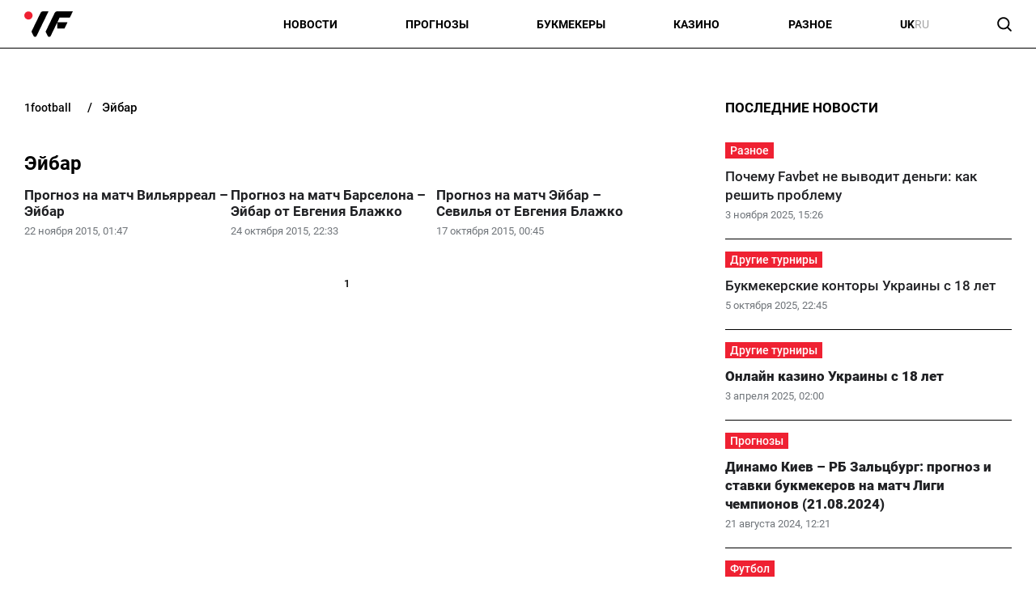

--- FILE ---
content_type: text/html; charset=utf-8
request_url: https://1football.info/tag/ejbar
body_size: 14327
content:
<!DOCTYPE html><html lang="ru" prefix="og: https://ogp.me/ns#"><head><meta charset="utf-8"><meta name="viewport" content="width=device-width, initial-scale=1">
    <link rel="preconnect" href="https://www.googletagmanager.com" crossorigin="anonymous">
    <meta name="robots" content="max-snippet:-1">
    <link rel="canonical" href="https://1football.info/tag/ejbar">
    <title>Футбольный клуб Эйбар. ФК Эйбар: новости, состав, результаты - 1Football.info</title>
    <meta name="description" content="Все новости, результаты, статистика игроков и самое интересное о футбольном клубе Эйбар.">
    <meta name="keywords" content="">

    <link rel="preload" as="image" href="https://1football.info/img/1football-logo.svg">
    <link rel="preload" href="https://1football.info/templates/1football/fonts/Roboto/Roboto-Regular.woff2" fetchpriority="low" as="font" type="font/woff2" crossorigin="anonymous">
    <link rel="preload" href="https://1football.info/templates/1football/fonts/Roboto/Roboto-Medium.woff2" fetchpriority="low" as="font" type="font/woff2" crossorigin="anonymous">
    <link rel="preload" href="https://1football.info/templates/1football/fonts/Roboto/Roboto-Bold.woff2" fetchpriority="low" as="font" type="font/woff2" crossorigin="anonymous">
    <link rel="preload" href="https://1football.info/templates/1football/fonts/Roboto/Roboto-Black.woff2" fetchpriority="low" as="font" type="font/woff2" crossorigin="anonymous">

    <meta name="twitter:card" content="summary">
    <meta name="twitter:title" content="Футбольный клуб Эйбар. ФК Эйбар: новости, состав, результаты">
    <meta name="twitter:description" content="Все новости, результаты, статистика игроков и самое интересное о футбольном клубе Эйбар.">
    <meta name="twitter:image" content="https://1football.info/img/1football-logo-cover.png">
    <meta property="og:url" content="https://1football.info/tag/ejbar">
    <meta property="og:title" content="Футбольный клуб Эйбар. ФК Эйбар: новости, состав, результаты">
    <meta property="og:description" content="Все новости, результаты, статистика игроков и самое интересное о футбольном клубе Эйбар.">
    <meta property="og:image" content="https://1football.info/img/1football-logo-cover.png">
    <meta property="og:image:secure_url" content="https://1football.info/img/1football-logo-cover.png">
    <meta property="og:image:width" content="512">
    <meta property="og:image:height" content="512">
    <meta property="og:type" content="website">
    <meta property="og:site_name" content="1Football.info">
    <meta property="og:locale" content="ru_UA">
    <meta property="og:locale:alternate" content="uk_UA">
    <link rel="image_src" href="https://1football.info/img/1football-logo-cover.png">
    <script type="application/ld+json">[{"@context":"https:\/\/schema.org","@type":"WebSite","name":"1Football","url":"https:\/\/1football.info","inLanguage":"ru","isAccessibleForFree":true,"potentialAction":{"@type":"SearchAction","target":"https:\/\/1football.info\/search?term={search_term_string}","query-input":"required name=search_term_string"},"author":{"@context":"https:\/\/schema.org","@type":"NewsMediaOrganization","name":"1Football","slogan":"Первый футбольный","description":"1Football – Последние свежие новости футбола Украины сегодня. Украинский сайт про футбол, и профессиональный спорт.","url":"https:\/\/1football.info","logo":{"@type":"ImageObject","url":"https:\/\/1football.info\/img\/1football-logo.svg","width":"742","height":"105"},"image":{"@type":"ImageObject","url":"https:\/\/1football.info\/img\/1football-logo.svg","width":"742","height":"105"},"email":"info@1football.info","telephone":"+38-044-534-45-59","address":{"@type":"PostalAddress","addressCountry":"UA","addressLocality":"Киев","postalCode":"03067","streetAddress":"ул. Гарматная, 25"},"contactPoint":{"@type":"ContactPoint","telephone":"+38-044-534-45-59","email":"info@1football.info","contactType":"headquarters","areaServed":"UA","availableLanguage":["uk","ru","en"]},"foundingDate":"2014-01-01","publishingPrinciples":"https:\/\/1football.info\/editorial-policy","actionableFeedbackPolicy":"https:\/\/1football.info\/editorial-policy","correctionsPolicy":"https:\/\/1football.info\/editorial-policy","ethicsPolicy":"https:\/\/1football.info\/editorial-policy","missionCoveragePrioritiesPolicy":"https:\/\/1football.info\/editorial-policy","verificationFactCheckingPolicy":"https:\/\/1football.info\/editorial-policy","unnamedSourcesPolicy":"https:\/\/1football.info\/editorial-policy"},"creator":{"@context":"https:\/\/schema.org","@type":"NewsMediaOrganization","name":"1Football","slogan":"Первый футбольный","description":"1Football – Последние свежие новости футбола Украины сегодня. Украинский сайт про футбол, и профессиональный спорт.","url":"https:\/\/1football.info","logo":{"@type":"ImageObject","url":"https:\/\/1football.info\/img\/1football-logo.svg","width":"742","height":"105"},"image":{"@type":"ImageObject","url":"https:\/\/1football.info\/img\/1football-logo.svg","width":"742","height":"105"},"email":"info@1football.info","telephone":"+38-044-534-45-59","address":{"@type":"PostalAddress","addressCountry":"UA","addressLocality":"Киев","postalCode":"03067","streetAddress":"ул. Гарматная, 25"},"contactPoint":{"@type":"ContactPoint","telephone":"+38-044-534-45-59","email":"info@1football.info","contactType":"headquarters","areaServed":"UA","availableLanguage":["uk","ru","en"]},"foundingDate":"2014-01-01","publishingPrinciples":"https:\/\/1football.info\/editorial-policy","actionableFeedbackPolicy":"https:\/\/1football.info\/editorial-policy","correctionsPolicy":"https:\/\/1football.info\/editorial-policy","ethicsPolicy":"https:\/\/1football.info\/editorial-policy","missionCoveragePrioritiesPolicy":"https:\/\/1football.info\/editorial-policy","verificationFactCheckingPolicy":"https:\/\/1football.info\/editorial-policy","unnamedSourcesPolicy":"https:\/\/1football.info\/editorial-policy"},"publisher":{"@context":"https:\/\/schema.org","@type":"NewsMediaOrganization","name":"1Football","slogan":"Первый футбольный","description":"1Football – Последние свежие новости футбола Украины сегодня. Украинский сайт про футбол, и профессиональный спорт.","url":"https:\/\/1football.info","logo":{"@type":"ImageObject","url":"https:\/\/1football.info\/img\/1football-logo.svg","width":"742","height":"105"},"image":{"@type":"ImageObject","url":"https:\/\/1football.info\/img\/1football-logo.svg","width":"742","height":"105"},"email":"info@1football.info","telephone":"+38-044-534-45-59","address":{"@type":"PostalAddress","addressCountry":"UA","addressLocality":"Киев","postalCode":"03067","streetAddress":"ул. Гарматная, 25"},"contactPoint":{"@type":"ContactPoint","telephone":"+38-044-534-45-59","email":"info@1football.info","contactType":"headquarters","areaServed":"UA","availableLanguage":["uk","ru","en"]},"foundingDate":"2014-01-01","publishingPrinciples":"https:\/\/1football.info\/editorial-policy","actionableFeedbackPolicy":"https:\/\/1football.info\/editorial-policy","correctionsPolicy":"https:\/\/1football.info\/editorial-policy","ethicsPolicy":"https:\/\/1football.info\/editorial-policy","missionCoveragePrioritiesPolicy":"https:\/\/1football.info\/editorial-policy","verificationFactCheckingPolicy":"https:\/\/1football.info\/editorial-policy","unnamedSourcesPolicy":"https:\/\/1football.info\/editorial-policy"},"publishingPrinciples":"https:\/\/1football.info\/editorial-policy","copyrightHolder":{"@type":"NewsMediaOrganization","name":"1Football","url":"https:\/\/1football.info","logo":{"@type":"ImageObject","url":"https:\/\/1football.info\/img\/1football-logo.svg","width":"742","height":"105"}},"copyrightYear":"2014"},{"@context":"https:\/\/schema.org","@type":"Organization","name":"1Football","slogan":"Первый футбольный","description":"1Football – Последние свежие новости футбола Украины сегодня. Украинский сайт про футбол, и профессиональный спорт.","url":"https:\/\/1football.info","logo":{"@type":"ImageObject","url":"https:\/\/1football.info\/img\/1football-logo.svg","width":"742","height":"105"},"image":{"@type":"ImageObject","url":"https:\/\/1football.info\/img\/1football-logo.svg","width":"742","height":"105"},"email":"info@1football.info","telephone":"+38-044-534-45-59","address":{"@type":"PostalAddress","addressCountry":"UA","addressLocality":"Киев","postalCode":"03067","streetAddress":"ул. Гарматная, 25"},"contactPoint":{"@type":"ContactPoint","telephone":"+38-044-534-45-59","email":"info@1football.info","contactType":"headquarters","areaServed":"UA","availableLanguage":["uk","ru","en"]},"foundingDate":"2014-01-01","publishingPrinciples":"https:\/\/1football.info\/editorial-policy"},{"@context":"https:\/\/schema.org","@type":"NewsMediaOrganization","name":"1Football","slogan":"Первый футбольный","description":"1Football – Последние свежие новости футбола Украины сегодня. Украинский сайт про футбол, и профессиональный спорт.","url":"https:\/\/1football.info","logo":{"@type":"ImageObject","url":"https:\/\/1football.info\/img\/1football-logo.svg","width":"742","height":"105"},"image":{"@type":"ImageObject","url":"https:\/\/1football.info\/img\/1football-logo.svg","width":"742","height":"105"},"email":"info@1football.info","telephone":"+38-044-534-45-59","address":{"@type":"PostalAddress","addressCountry":"UA","addressLocality":"Киев","postalCode":"03067","streetAddress":"ул. Гарматная, 25"},"contactPoint":{"@type":"ContactPoint","telephone":"+38-044-534-45-59","email":"info@1football.info","contactType":"headquarters","areaServed":"UA","availableLanguage":["uk","ru","en"]},"foundingDate":"2014-01-01","publishingPrinciples":"https:\/\/1football.info\/editorial-policy","actionableFeedbackPolicy":"https:\/\/1football.info\/editorial-policy","correctionsPolicy":"https:\/\/1football.info\/editorial-policy","ethicsPolicy":"https:\/\/1football.info\/editorial-policy","missionCoveragePrioritiesPolicy":"https:\/\/1football.info\/editorial-policy","verificationFactCheckingPolicy":"https:\/\/1football.info\/editorial-policy","unnamedSourcesPolicy":"https:\/\/1football.info\/editorial-policy"},{"@context":"https:\/\/schema.org","@type":"ItemList","name":"Новости: Эйбар","numberOfItems":"3","itemListOrder":"Descending","itemListElement":[{"@type":"ListItem","position":"1","url":"https:\/\/1football.info\/bookmaker\/5012-prognoz-match-vilyarreal-ejbar.html"},{"@type":"ListItem","position":"2","url":"https:\/\/1football.info\/bookmaker\/4266-prognoz-match-barselona-ejbar-evgeniya-blazhko.html"},{"@type":"ListItem","position":"3","url":"https:\/\/1football.info\/bookmaker\/3969-prognoz-match-ejbar-sevilya-evgeniya-blazhko.html"}]}]</script>
    <link rel="alternate" href="https://1football.info/uk/tag/ejbar" hreflang="uk">
    <link rel="alternate" href="https://1football.info/tag/ejbar" hreflang="ru">
    <link rel="alternate" href="https://1football.info/uk/tag/ejbar" hreflang="x-default">
    <link rel="alternate" type="application/rss+xml" title="1Football.info :: лента новостей" href="https://1football.info/rss.ru.xml">
    <link rel="apple-touch-icon" sizes="57x57" href="https://1football.info/templates/1football/fav/apple-icon-57x57.png">
    <link rel="apple-touch-icon" sizes="60x60" href="https://1football.info/templates/1football/fav/apple-icon-60x60.png">
    <link rel="apple-touch-icon" sizes="72x72" href="https://1football.info/templates/1football/fav/apple-icon-72x72.png">
    <link rel="apple-touch-icon" sizes="76x76" href="https://1football.info/templates/1football/fav/apple-icon-76x76.png">
    <link rel="apple-touch-icon" sizes="114x114" href="https://1football.info/templates/1football/fav/apple-icon-114x114.png">
    <link rel="apple-touch-icon" sizes="120x120" href="https://1football.info/templates/1football/fav/apple-icon-120x120.png">
    <link rel="apple-touch-icon" sizes="144x144" href="https://1football.info/templates/1football/fav/apple-icon-144x144.png">
    <link rel="apple-touch-icon" sizes="152x152" href="https://1football.info/templates/1football/fav/apple-icon-152x152.png">
    <link rel="apple-touch-icon" sizes="180x180" href="https://1football.info/templates/1football/fav/apple-icon-180x180.png">
    <link rel="icon" type="image/png" sizes="192x192"  href="https://1football.info/templates/1football/fav/android-icon-192x192.png">
    <link rel="icon" type="image/png" sizes="32x32" href="https://1football.info/templates/1football/fav/favicon-32x32.png">
    <link rel="icon" type="image/png" sizes="96x96" href="https://1football.info/templates/1football/fav/favicon-96x96.png">
    <link rel="icon" type="image/png" sizes="16x16" href="https://1football.info/templates/1football/fav/favicon-16x16.png">
    <meta name="msapplication-TileColor" content="#ffffff">
    <meta name="msapplication-TileImage" content="https://1football.info/templates/1football/fav/ms-icon-144x144.png">
    <meta name="theme-color" content="#ffffff">

<style>@font-face{font-family:Roboto;src:url('/templates/1football/fonts/Roboto/Roboto-BlackItalic.eot');src:local('Roboto Black Italic'),local('Roboto-BlackItalic'),url('/templates/1football/fonts/Roboto/Roboto-BlackItalic.eot?#iefix') format('embedded-opentype'),url('/templates/1football/fonts/Roboto/Roboto-BlackItalic.woff2') format('woff2'),url('/templates/1football/fonts/Roboto/Roboto-BlackItalic.woff') format('woff'),url('/templates/1football/fonts/Roboto/Roboto-BlackItalic.ttf') format('truetype');font-weight:900;font-style:italic;font-display:swap}@font-face{font-family:Roboto;src:url('/templates/1football/fonts/Roboto/Roboto-Bold.eot');src:local('Roboto Bold'),local('Roboto-Bold'),url('/templates/1football/fonts/Roboto/Roboto-Bold.eot?#iefix') format('embedded-opentype'),url('/templates/1football/fonts/Roboto/Roboto-Bold.woff2') format('woff2'),url('/templates/1football/fonts/Roboto/Roboto-Bold.woff') format('woff'),url('/templates/1football/fonts/Roboto/Roboto-Bold.ttf') format('truetype');font-weight:700;font-style:normal;font-display:swap}@font-face{font-family:Roboto;src:url('/templates/1football/fonts/Roboto/Roboto-BoldItalic.eot');src:local('Roboto Bold Italic'),local('Roboto-BoldItalic'),url('/templates/1football/fonts/Roboto/Roboto-BoldItalic.eot?#iefix') format('embedded-opentype'),url('/templates/1football/fonts/Roboto/Roboto-BoldItalic.woff2') format('woff2'),url('/templates/1football/fonts/Roboto/Roboto-BoldItalic.woff') format('woff'),url('/templates/1football/fonts/Roboto/Roboto-BoldItalic.ttf') format('truetype');font-weight:700;font-style:italic;font-display:swap}@font-face{font-family:Roboto;src:url('/templates/1football/fonts/Roboto/Roboto-LightItalic.eot');src:local('Roboto Light Italic'),local('Roboto-LightItalic'),url('/templates/1football/fonts/Roboto/Roboto-LightItalic.eot?#iefix') format('embedded-opentype'),url('/templates/1football/fonts/Roboto/Roboto-LightItalic.woff2') format('woff2'),url('/templates/1football/fonts/Roboto/Roboto-LightItalic.woff') format('woff'),url('/templates/1football/fonts/Roboto/Roboto-LightItalic.ttf') format('truetype');font-weight:300;font-style:italic;font-display:swap}@font-face{font-family:Roboto;src:url('/templates/1football/fonts/Roboto/Roboto-Regular.eot');src:local('Roboto'),local('Roboto-Regular'),url('/templates/1football/fonts/Roboto/Roboto-Regular.eot?#iefix') format('embedded-opentype'),url('/templates/1football/fonts/Roboto/Roboto-Regular.woff2') format('woff2'),url('/templates/1football/fonts/Roboto/Roboto-Regular.woff') format('woff'),url('/templates/1football/fonts/Roboto/Roboto-Regular.ttf') format('truetype');font-weight:400;font-style:normal;font-display:swap}@font-face{font-family:Roboto;src:url('/templates/1football/fonts/Roboto/Roboto-ThinItalic.eot');src:local('Roboto Thin Italic'),local('Roboto-ThinItalic'),url('/templates/1football/fonts/Roboto/Roboto-ThinItalic.eot?#iefix') format('embedded-opentype'),url('/templates/1football/fonts/Roboto/Roboto-ThinItalic.woff2') format('woff2'),url('/templates/1football/fonts/Roboto/Roboto-ThinItalic.woff') format('woff'),url('/templates/1football/fonts/Roboto/Roboto-ThinItalic.ttf') format('truetype');font-weight:100;font-style:italic;font-display:swap}@font-face{font-family:Roboto;src:url('/templates/1football/fonts/Roboto/Roboto-Black.eot');src:local('Roboto Black'),local('Roboto-Black'),url('/templates/1football/fonts/Roboto/Roboto-Black.eot?#iefix') format('embedded-opentype'),url('/templates/1football/fonts/Roboto/Roboto-Black.woff2') format('woff2'),url('/templates/1football/fonts/Roboto/Roboto-Black.woff') format('woff'),url('/templates/1football/fonts/Roboto/Roboto-Black.ttf') format('truetype');font-weight:900;font-style:normal;font-display:swap}@font-face{font-family:Roboto;src:url('/templates/1football/fonts/Roboto/Roboto-MediumItalic.eot');src:local('Roboto Medium Italic'),local('Roboto-MediumItalic'),url('/templates/1football/fonts/Roboto/Roboto-MediumItalic.eot?#iefix') format('embedded-opentype'),url('/templates/1football/fonts/Roboto/Roboto-MediumItalic.woff2') format('woff2'),url('/templates/1football/fonts/Roboto/Roboto-MediumItalic.woff') format('woff'),url('/templates/1football/fonts/Roboto/Roboto-MediumItalic.ttf') format('truetype');font-weight:500;font-style:italic;font-display:swap}@font-face{font-family:Roboto;src:url('/templates/1football/fonts/Roboto/Roboto-Thin.eot');src:local('Roboto Thin'),local('Roboto-Thin'),url('/templates/1football/fonts/Roboto/Roboto-Thin.eot?#iefix') format('embedded-opentype'),url('/templates/1football/fonts/Roboto/Roboto-Thin.woff2') format('woff2'),url('/templates/1football/fonts/Roboto/Roboto-Thin.woff') format('woff'),url('/templates/1football/fonts/Roboto/Roboto-Thin.ttf') format('truetype');font-weight:100;font-style:normal;font-display:swap}@font-face{font-family:Roboto;src:url('/templates/1football/fonts/Roboto/Roboto-Light.eot');src:local('Roboto Light'),local('Roboto-Light'),url('/templates/1football/fonts/Roboto/Roboto-Light.eot?#iefix') format('embedded-opentype'),url('/templates/1football/fonts/Roboto/Roboto-Light.woff2') format('woff2'),url('/templates/1football/fonts/Roboto/Roboto-Light.woff') format('woff'),url('/templates/1football/fonts/Roboto/Roboto-Light.ttf') format('truetype');font-weight:300;font-style:normal;font-display:swap}@font-face{font-family:Roboto;src:url('/templates/1football/fonts/Roboto/Roboto-Italic.eot');src:local('Roboto Italic'),local('Roboto-Italic'),url('/templates/1football/fonts/Roboto/Roboto-Italic.eot?#iefix') format('embedded-opentype'),url('/templates/1football/fonts/Roboto/Roboto-Italic.woff2') format('woff2'),url('/templates/1football/fonts/Roboto/Roboto-Italic.woff') format('woff'),url('/templates/1football/fonts/Roboto/Roboto-Italic.ttf') format('truetype');font-weight:400;font-style:italic;font-display:swap}@font-face{font-family:Roboto;src:url('/templates/1football/fonts/Roboto/Roboto-Medium.eot');src:local('Roboto Medium'),local('Roboto-Medium'),url('/templates/1football/fonts/Roboto/Roboto-Medium.eot?#iefix') format('embedded-opentype'),url('/templates/1football/fonts/Roboto/Roboto-Medium.woff2') format('woff2'),url('/templates/1football/fonts/Roboto/Roboto-Medium.woff') format('woff'),url('/templates/1football/fonts/Roboto/Roboto-Medium.ttf') format('truetype');font-weight:500;font-style:normal;font-display:swap}</style>
<style>
*,body,html{margin:0;padding:0}.wrapper,iframe,img{max-width:100%}.leftColumn,.right_column>section,.widgetLatestNews{box-shadow:var(--shadow_w)}.arlib_row.top a,.breadcrumb{text-overflow:ellipsis;white-space:nowrap}a,a.best_game_info_site_link,a:hover,nav.navbar ul a{text-decoration:none}.colum_widget_block_header span,.footer_lic_p.flp_second,.language.active,li.breadcrumb-item>a::first-letter,nav.navbar ul a{text-transform:uppercase}:root{--max-width-content:1400px;--shadow_w:none;--main_gray:#949494;--main_yellow:#e8e62d;--main_green:#5d810f;--theme-color:#ffffff;--theme-color-2:#ef2132;--border-radius:0;--big-padding:40px}body,html{width:100%;height:100%;font-family:Roboto,serif;font-weight:400;font-size:16px}.bold,.h1,.h2,.h3,.h4,.h5,.h6,h1,h2,h3,h4,h5,h6,nav.navbar ul a{font-weight:700}h1,h2{font-size:24px}*{box-sizing:border-box}a{color:#000}a:hover{color:#646464}p{margin-top:6px;margin-bottom:10px;line-height:1.5}h3{font-size:20px}h4{font-size:16px}img{height:auto}.wrapper{width:var(--max-width-content);margin:0 auto}.main_colum{display:flex;flex-wrap:wrap;justify-content:space-between;margin-top:30px}.btn_see_all_sidebar,.main_colum_text_block,.right_column .best_game_info_link{width:100%}.main-container{width:100%;margin:0 auto;position:relative}.leftColumn{width:calc(70% - var(--big-padding));padding:0 30px 20px;background:#fff;border-radius:var(--border-radius);margin-bottom:20px}.breadcrumb,.top-nav .menu-btn:checked~.menu-icon .navicon{background:0 0}.right_column{width:30%;padding:15px 30px 15px 0}header{border-bottom:1px solid #000;display:block;height:60px}.top-nav .menu{list-style:none;overflow:hidden;display:flex;flex-direction:column;align-items:center;width:100%;max-height:0;transition:max-height .2s ease-out}.top-nav .logo{display:inline-block;width:150px}.top-nav .menu-icon{cursor:pointer;display:inline-block;padding:10px 0 10px 20px}.top-nav .menu-icon .navicon{background:#000;display:block;height:2px;position:relative;width:1.425rem}.top-nav .menu-icon .navicon:after,.top-nav .menu-icon .navicon:before{background:#000;content:"";display:block;height:100%;position:absolute;transition:.2s ease-out;width:100%}.top-nav .menu-icon .navicon:before{top:7px}.top-nav .menu-icon .navicon:after{top:-7px}.top-nav .menu-btn{display:none}.top-nav .menu-btn:checked~.menu{max-height:90vh;border-radius:0;display:block}.top-nav .menu-btn:checked~.menu-icon .navicon:before{transform:rotate(-45deg)}.top-nav .menu-btn:checked~.menu-icon .navicon:after{transform:rotate(45deg)}.top-nav .menu-btn:checked~.menu-icon:not(.steps) .navicon:after,.top-nav .menu-btn:checked~.menu-icon:not(.steps) .navicon:before{top:0}nav.navbar{display:flex;justify-content:space-between;align-items:center;height:60px;max-width:var(--max-width-content);margin:0 auto;width:100%;padding:0 30px}.navbar-brand,nav.navbar ul li{align-items:center;display:flex}.footer .wrapper,nav.navbar ul{display:flex}nav.navbar ul li{list-style:none;padding:0;text-align:center;justify-content:space-between}nav.navbar ul a{font-size:14px;width:100%;text-align:left;text-wrap:nowrap}.language-switch{gap:10px}.language.active{display:flex;font-size:14px;color:#a4a4a4}.searchMenu{height:24px;width:31px;display:flex;align-items:center;justify-content:center;margin:0}.searchMenu svg{height:18px;width:18px}.top-information p,nav.navbar #navbarDropdown{margin:0}button.header_search_form_btn{width:55px;background:var(--theme-color);border-radius:0 8px 8px 0;margin-left:-5px;color:#fff;border:1px solid #000;height:100%}button.header_search_form_btn svg{width:16px}.dropdown-menu.search_panel{position:absolute;top:82px;z-index:1000;float:left;min-width:10rem;font-size:1rem;color:#5279a0;text-align:left;list-style:none;background-clip:padding-box;padding:0;border-radius:var(--border-radius);display:none;height:43px;border:none;margin-left:-182px}.btn_see_all:hover,.right_column .sidebar_exclusive .arlib_row a{color:var(--theme-color-2)}.colum_widget_block_header,.news_list_block .arlib,.right_column>section,.widgetLatestNews{border-radius:var(--border-radius)}.dropdown-menu.search_panel.show{display:block}.right_column .best_game_logo_link,form.header_search_form{height:100%}.input-group{position:relative;display:-ms-flexbox;display:flex;-ms-flex-wrap:wrap;flex-wrap:wrap;-ms-flex-align:stretch;align-items:stretch;width:100%;height:100%}input#search_input_menu2{width:180px;padding-left:15px;height:43px}form.header_search_form>.input-group{flex-wrap:nowrap}.colum_widget_block_header{font-weight:500;display:flex;font-size:28px;height:56px;align-items:center;justify-content:space-between;width:100%}.colum_widget_block_header span{color:#000;text-align:center;font-weight:700;min-height:30px;display:flex;align-items:center;justify-content:center;font-size:17px;position:relative;z-index:2}.colum_widget_block_header span:after{display:block;width:100%;height:40%;position:absolute;z-index:-1;bottom:10%}.right_column>section{background:#fff;padding:0}.right_column .authors{display:flex;flex-wrap:wrap;margin:-10px}.right_column .authors a{position:relative;display:flex;align-items:center;justify-content:center;overflow:hidden;height:50px;width:50px;min-width:50px;min-height:50px;border-radius:100%;margin:10px}.right_column .authors a img{height:100%;width:100%}.main_colum_breadcrumbs{max-width:100%;margin-bottom:15px;padding:8px 0 15px;color:#000;margin-top:25px}.breadcrumb,.breadcrumb-item+.breadcrumb-item,a.arlib_img_blk,li.breadcrumb-item:first-child a{padding-left:0}.breadcrumb{margin-bottom:0;flex-wrap:nowrap;overflow:hidden;padding-right:0;display:flex;align-items:center}li.breadcrumb-item{display:flex;font-size:15px;align-items:center;font-weight:500}li.breadcrumb-item:last-child,li.breadcrumb-item:last-child span{white-space:nowrap;overflow:hidden;text-overflow:ellipsis;padding-right:0;color:#000}li.breadcrumb-item>a{color:#000;text-transform:lowercase;padding:2px 8px;font-size:14px;border-radius:0}.breadcrumb-item+.breadcrumb-item::before{content:"/";display:block;font-size:15px;padding:0 12px;font-weight:500}.main_data_conteiner{max-width:var(--max-width-content);margin-right:auto;margin-left:auto}.widgetLatestNews{background:#fff}.news_list_block{display:flex;flex-wrap:wrap;justify-content:flex-start;gap:2%}.news_list_block .arlib{width:32%;margin:0 0 10px;overflow:hidden}.arlib_info_wrap{display:flex;flex-direction:column-reverse;width:100%}.arlib_date,.arlib_row.top{font-size:13px;display:inline-block}a.arlib_img_blk{height:150px;padding-right:0;position:relative;display:flex;align-items:center;justify-content:center;overflow:hidden;margin-bottom:15px}.arlib_row.top a,a.arlib_title{margin-bottom:5px;font-weight:500}img.arlib_img{position:absolute;object-fit:cover;height:100%;width:100%;-webkit-transition:.4s;-moz-transition:.4s;-o-transition:.4s;transition:.4s}img.arlib_img:hover{height:120%;width:120%}.arlib_row.top{margin-right:8px;order:1;margin-bottom:6px}.arlib_date{color:#70757a;left:0;line-height:16px;padding-top:2px;height:22px}a.arlib_title{color:#202124;font-size:17px;line-height:140%;display:block;grid-column:1/span 2;grid-row:row 2}.sbnews_arlib .exclusive a.arlib_title,.sbnews_arlib .hot a.arlib_title{font-weight:800}.sbnews_arlib .exclusive a.arlib_title span{background:var(--theme-color);color:#000;font-weight:700;line-height:125%;box-shadow:8px 0 0 0 var(--theme-color),-8px 0 0 0 var(--theme-color);margin-left:8px;-webkit-box-decoration-break:clone;box-decoration-break:clone}.sbnews_arlib .arlib.exclusive{flex-direction:column}.sbnews_arlib .arlib_img_blk.articleImg{height:200px;width:100%;margin-bottom:15px}.arlib_row.top a{font-size:14px;text-align:center;display:flex;align-items:center;justify-content:center;position:relative;z-index:2;max-width:fit-content;min-width:50px;background:var(--theme-color-2);color:#fff;padding:2px 6px}.widgetLatestNews.gambling{display:flex;flex-wrap:wrap}.widgetLatestNews.gambling .sbnews_arlib{display:grid;gap:15px;grid-template-columns:1fr 1fr 1fr}.widgetLatestNews.gambling .btn_see_all_sidebar_container{height:56px;width:fit-content;margin:0 0 0 auto}.widgetLatestNews.gambling .btn_see_all.btn_see_all_sidebar{width:100%;height:auto;border:none;width:fit-content}.widgetLatestNews.gambling a.arlib_img_blk{height:200px}.right_column .arlib{display:flex;flex-direction:row-reverse;border-bottom:1px solid #000;margin:0;align-items:center;justify-content:space-between;padding:15px 0;transition:.4s}.right_column .sidebar_exclusive .arlib:hover{background:#f5f5f5}.right_column a.arlib_img_blk{height:100px;width:100px;min-width:100px;min-height:100px;border-radius:var(--border-radius);margin-bottom:0}.right_column .arlib_info_wrap{padding:0 15px 0 0}.arlib_title{font-size:18px}.right_column .arlib_row.top{display:flex;justify-content:space-between;align-items:center}.right_column .arlib_date{padding:0}.right_column .arlib_row.top a{position:relative;display:block;min-width:48px}.right_column .sidebar_authors .arlib{flex-direction:column;border:1px solid #d9d9d9;border-radius:var(--border-radius);padding:0;margin:0 0 20px}.right_column .sidebar_authors .arlib .arlib_info_wrap{padding-right:15px;padding-left:15px}.right_column .sidebar_authors a.arlib_img_blk{height:190px;padding-left:0;padding-right:0;border-radius:var(--border-radius);position:relative;display:flex;align-items:center;justify-content:center;overflow:hidden;margin-bottom:12px;width:100%}.right_column .sidebar_authors .colum_widget_block_header span{border-bottom:none}.right_column .sidebar_authors .arlib_author{width:100%;height:40px;z-index:2;display:flex;justify-content:space-between;padding:0 15px;align-items:end;margin-bottom:2px}.right_column .sidebar_authors .arlib_author .author_name{height:40px;display:flex;align-items:center;font-weight:500;font-size:14px}.right_column .sidebar_authors .arlib_author .author_name:after{content:" ";width:7px;height:7px;border-radius:100%;background:var(--theme-color);margin-left:10px;display:flex;align-items:center}.right_column .sidebar_authors .arlib_author img{display:block;border-radius:100%;border:2px solid var(--theme-color);padding:6px;background:#fff;width:80px;height:80px;margin-bottom:10px}.right_column .sidebar_authors a.arlib_title{margin-bottom:15px;font-size:18px;font-weight:700}.right_column .sidebar_authors .arlib_date{margin-bottom:15px}.footer{font-size:14px;font-weight:400;color:#fff;width:100%;margin:15px auto 0;padding:50px 0;background:#000}.social{display:flex;gap:15px}.footer_left{width:50%;padding:0 20px 0 10px}.footer_logo_row{margin-bottom:15px;display:flex;gap:35px;align-items:center}.footer_right{display:flex;justify-content:space-between;width:48%;padding:0 10px 0 0}.footer a{margin:5px 0;display:block;font-weight:500;color:#fff}.footer_li{list-style:none}.footer_lic_block{color:#fff;padding:20px 0 0;font-size:14px;border-radius:8px}.footer_lic_21{gap:10px;align-items:center;margin:0 auto 15px;justify-content:center;display:flex}.footer_lic_21>span{display:flex;border:3px solid #f22727;width:50px;height:50px;align-items:center;justify-content:center;border-radius:50%;font-size:18px;font-weight:600;min-width:50px}.footer_lic_partners{display:flex;justify-content:center;gap:34px;align-items:center}.footer_lic_p.flp_second{display:flex;justify-content:center;margin-bottom:20px}@media (max-width:992px){.footer_lic_partners{flex-wrap:wrap;gap:10px}}.btn_see_all{border-radius:var(--border-radius);height:44px;font-size:16px;display:flex;align-items:center;justify-content:center;font-weight:700;width:100%;border:2px solid #000;background:var(--theme-color);color:#000}.btn_see_all_main_container,.btn_see_all_sidebar_container{height:80px;align-items:center;display:flex;width:100%}.btn_see_all:hover{border:2px solid var(--theme-color-2);background:#fff}.btn_see_all_sidebar_container{margin-top:10px}.btn_see_all_short{font-size:17px}a.colum_widget_block_link_green{color:#7a95b1;border-radius:4px;min-width:145px;height:34px;display:flex;align-items:center;justify-content:center;font-size:13px;font-weight:500;max-width:80%;background:#e1e7ed;margin-right:0;margin-left:auto;width:fit-content;padding:0 15px}a.colum_widget_block_link_green:hover{color:#555}.best_game_grid_block{display:flex;flex-wrap:wrap;width:100%;margin:0 auto}.best_game_grid{margin-bottom:15px;padding:16px 0;gap:0;display:flex;flex-direction:column;width:100%}.best_game_row{font-weight:500;display:grid;grid-template-columns:180px 160px 1fr 1fr;padding:20px;border:1px solid #3c3c3c;border-radius:5px;align-items:center;text-align:center;position:relative;column-gap:20px;grid-template-columns:200px 1.2fr 1fr}.best_game_top_img{position:absolute;z-index:2;width:75px;top:5px;left:5px}.best_game_left>*,.best_game_right>*{align-items:center;display:flex;justify-content:center;align-self:center;justify-self:center}.best_game_left{display:grid;border-radius:5px;padding:5px;position:relative;grid-row:1/3;grid-template-columns:1fr;display:flex;flex-direction:column;gap:15px}.best_game_logo_link{width:100%;height:85px;border-radius:5px;display:flex}.best_game_logo_img{width:55%}.best_game_right{padding:0 10px;display:grid;grid-template-columns:1fr 1fr 1fr}.best_game_rating{display:flex;flex-direction:column;font-size:20px;font-weight:500;justify-content:flex-end;align-items:flex-start;grid-column:2/3;gap:3px;height:100%;margin-bottom:5px}.best_game_title{width:100%;display:flex;font-size:18px;align-items:center;justify-content:center}.best_game_title:before{content:" ";display:block}.best_game_row .star-ratings-css-top{background-image:url(/img/tpl/1football-star-yellow.svg),url(/img/tpl/1football-star-yellow.svg),url(/img/tpl/1football-star-yellow.svg),url(/img/tpl/1football-star-yellow.svg),url(/img/tpl/1football-star-yellow.svg);display:block;width:82px;background-size:16px;height:16px;line-height:100%;background-repeat:no-repeat,no-repeat,no-repeat,no-repeat,no-repeat;background-position:0 top,16px top,32px top,48px top,64px top}.best_game_row .best_game_rating_stars_blk{display:flex;font-size:17px;gap:6px;align-items:center;height:22px}.best_game_bonus{height:100%;padding:0;border-radius:5px;display:flex;width:100%;gap:5px;margin:0 auto;grid-column:2/3;max-width:100%;font-size:20px;grid-row-start:2;grid-row-end:3;border:0;flex-direction:column;justify-content:center;align-items:center;text-align:center}.best_game_bonus_desc{width:100%;text-align:center;font-size:18px;margin-bottom:5px}.best_game_bonus_1{text-align:center;width:100%;font-size:22px;font-weight:700;color:#fac917}.best_game_advantages_row{grid-column:2/3;grid-row:1/3;display:flex;align-items:flex-start;justify-content:flex-start;align-self:center}.best_game_links_row{grid-column:3/4;grid-row:2/3;display:flex;justify-content:space-between}.htmlContent .best_game_advantages_lst{margin-left:0;display:flex;flex-direction:column;gap:0}ul.best_game_advantages_lst li{list-style:none;font-size:15px;display:flex;gap:8px;line-height:125%;margin:5px 0;font-weight:400;text-align:left}.best_game_info{display:flex;flex-wrap:wrap;text-align:center;gap:8px;align-items:center;justify-content:center;height:100%;grid-column:3/4;grid-row:1/2}.best_game_info_lic{width:100%;line-height:110%;display:flex;align-items:center;justify-content:center;padding:0;overflow:hidden;background:#373737;margin:0 auto 20px;max-width:86%;border-radius:0 0 30px 30px;height:24px;display:flex;align-items:center;font-size:13px;color:#fff}.best_game_grid .best_game_info_link{width:44px;height:44px;background:0 0;display:flex;align-items:center;justify-content:center;border:1px solid #9b9b9b;border-radius:5px;order:2}a.best_game_info_site_link{color:#fff;background:var(--theme-color-2);font-size:15px;font-weight:500;height:44px;display:flex;align-items:center;justify-content:center;justify-self:start;min-width:70px;border-radius:5px;order:3;max-width:calc(100% - 62px);width:100%;border:0;border-bottom:0}a.best_game_info_site_link:hover{color:#fff;background:#252525;border:1px solid #252525}.right_column .best_game_grid{background:0 0;padding:0;gap:0;margin-top:15px;margin-bottom:0}.right_column .best_game_row{padding:15px 0;height:auto;flex-wrap:wrap;gap:0;background:0 0;display:grid;grid-template-columns:100px 1fr;position:relative;color:#000;border-radius:0;border:0;border-bottom:1px solid #000;column-gap:16px;align-items:center}.right_column .best_game_row:first-child{border-top:1px solid #000}.right_column .best_game_left{width:100%;grid-column-start:1;grid-column-end:2;grid-row-start:1;grid-row-end:4;height:140px;padding:0;overflow:hidden;display:flex;align-items:center;justify-content:center;max-height:100%;z-index:1;border:0}.right_column .best_game_logo_img{width:65%}.right_column .best_game_rating{width:100%;grid-column-start:2;grid-column-end:3;grid-row-start:1;grid-row-end:2;align-items:center;justify-content:space-between;text-align:center;display:flex;gap:0;flex-direction:row;height:22px;font-weight:700}.right_column .best_game_title{width:100%;display:flex;font-size:17px;align-items:center;justify-content:flex-start}.right_column .best_game_rating_stars_blk{display:flex;font-size:17px;gap:6px;align-items:center;height:22px;width:100%;justify-content:flex-end;font-weight:700}.right_column .best_game_bonus{max-width:100%;background:0 0;padding:0;gap:0;grid-column-start:2;grid-column-end:3;grid-row-start:2;grid-row-end:3;border:0;flex-direction:column;font-size:15px;height:44px;font-weight:700}.right_column .best_game_bonus_desc{color:#000;width:100%;text-align:left;font-size:16px}.right_column .best_game_bonus_1{width:100%;text-align:left}.right_column .best_game_info{width:100%;justify-content:space-between;grid-column-start:2;grid-column-end:3;grid-row-start:3;grid-row-end:4;gap:8px;margin-bottom:-6px;display:grid;grid-template-columns:64px 1fr;border-bottom:0}.right_column a.best_game_info_site_link{max-width:100%;width:100%}.right_column .best_game_info_lic{order:3}.shortcode a,.shortcode a.best_game_logo_link{border-bottom:0}.shortcode_widget_header{font-size:18px;margin-bottom:10px;display:block;font-weight:500}.shortcode .best_game_right{grid-template-columns:60px 1fr 60px 1fr}.shortcode .best_game_right>*{justify-self:center}.tpl_one_news_mc_green_line{width:100px;height:3px;background:var(--main_green);margin:15px 0}.tpl_one_news_mc_text_read_other{display:flex;border-radius:var(--border-radius);position:relative;padding:25px;align-items:center;margin:25px auto;border:1px solid #000;max-width:650px}a.tpl_one_news_read_other_img_block{border-radius:var(--border-radius);width:125px;height:125px;position:relative}.tpl_one_news_read_other_img_block .tpl_one_news_mc_text_read_other_img{z-index:3;padding:0;margin:0;min-width:100%;min-height:100%;position:absolute;object-fit:cover;border-radius:5px}.tpl_one_news_mc_text_read_other_left{font-weight:500;display:flex;flex-direction:column;align-items:flex-start;justify-content:center;padding-right:30px}.tpl_one_news_mc_text_read_other_right{font-weight:500;display:flex;flex-direction:column;align-items:flex-start;justify-content:center;padding-left:10px}.tpl_one_news_mc_text_read_other_text{display:-webkit-box;-webkit-box-orient:vertical;-webkit-line-clamp:4;max-height:96px;overflow:hidden;font-size:16px}.shortcode .tpl_one_news_mc_text_read_other_text a{color:#000;text-decoration:none;font-size:18px;border-bottom:0}.tpl_one_news_mc_text_read_other_link{font-size:18px;color:#000;text-transform:uppercase;font-weight:700;padding:0;position:relative;z-index:2;margin-bottom:10px}.tpl_news_filter,.tpl_one_news_mc_tags{display:flex;align-items:flex-start;flex-wrap:wrap;width:80%;margin:20px auto 0}.tpl_news_filter{margin:15px 0}.tpl_news_filter>a,.tpl_one_news_mc_tag.current,.tpl_one_news_mc_tags>a{margin-right:10px}.tpl_one_news_mc_tags>a:last-child{margin-right:0}.tpl_one_news_mc_tag{font-size:13px;background:#242424;padding:6px 10px;color:var(--theme-color);width:max-content;margin-bottom:8px;white-space:nowrap;font-weight:500;height:24px;display:flex;align-items:center}.tpl_one_news_mc_tag.current,.tpl_one_news_mc_tag:hover{background:#303030;color:#fff}.fcmi_all_pagination{justify-content:center;display:flex;padding:25px 0 0}.fcmi_all_pagination>span{height:34px;display:flex;align-items:center;justify-content:center;margin:0 5px;border-radius:4px;color:#1c1e21;background:#e4e6eb;font-size:13px;font-weight:500;width:auto;min-width:28px}.fcmi_all_pagination>span.active{color:#000;background:var(--theme-color)}.seo_content{padding:0 30px;margin-bottom:40px}@media (min-width:1160px){.top-nav li{margin:0}.top-nav .menu{width:auto;max-height:none;flex-direction:row;flex-grow:5;justify-content:space-between;max-width:calc(100% - 320px);gap:3px}.top-nav .menu-icon{display:none}}@media (max-width:1160px){nav.navbar{flex-wrap:wrap;padding:0 15px;height:52px;position:fixed;z-index:99999;top:0;display:flex;align-items:center;background:#fff}.top-nav .menu{background:#0c1219;border-radius:0 0 8px 8px;width:100%;border-top:0;margin-top:0;display:block;height:85vh}nav.navbar ul li{padding:0;padding:0 var(--big-padding)}nav.navbar ul li:first-child{padding-top:30px}nav.navbar ul a{font-size:18px;padding:15px 0;display:block;color:#fff;font-weight:500;border-bottom:1px solid #474747}a.navbar-brand{display:flex;align-items:center;height:50px}a.navbar-brand img{max-width:100%}nav.navbar #navbarDropdown{margin:8px 0 0;padding:0;border-bottom:0}.searchMenuLi{position:absolute;right:48px;top:10px}.searchMenuLi img{width:22px;height:22px}.dropdown-menu.search_panel{top:49px;margin-left:0;right:-60px}}@media (min-width:1360px){.top-nav .menu{width:auto;max-height:none;flex-direction:row;flex-grow:5;justify-content:flex-end;max-width:calc(100% - 300px);gap:34px}}@media (max-width:840px){:root{--big-padding:20px}.shortcode .tpl_one_news_mc_text_read_other_text a,.tpl_one_news_mc_text_read_other_link,body,html{font-size:16px}.main_colum_text_block{border-bottom:3px solid #000;padding-bottom:20px}li.breadcrumb-item{font-size:15px}.main_colum_breadcrumbs{margin-top:10px;margin-bottom:0}.sbnews_arlib .exclusive a.arlib_title span{line-height:150%}.widgetLatestNews.gambling .sbnews_arlib{grid-template-columns:1fr}.colum_widget_block_header span{font-size:18px;padding-left:10px}.best_game_row .star-ratings-css-top{display:block;width:17px;background-size:contain;height:15px;line-height:100%;background-repeat:no-repeat;background-image:url(/img/tpl/1football-star-yellow.svg)}.shortcode .best_game_row{grid-template-columns:1fr 1fr;padding:15px}.shortcode .best_game_left{flex-direction:column;height:150px;padding-bottom:10px}.shortcode .best_game_right{grid-template-columns:60px 1fr}.right_column .arlib_date,.tpl_one_news_mc_text_read_other_text{font-size:14px}.tpl_one_news_mc_text_read_other_left{padding-right:15px}.leftColumn,.right_column{padding:0 15px;width:100%}.leftColumn,.right_column>section,.widgetLatestNews{box-shadow:none}.main_colum{flex-direction:column;margin-top:10px;background:#fff}.widgetLatestNews .arlib_info_wrap{display:flex;width:100%;flex-direction:column;padding-top:0}.news_list_block .arlib{width:100%;max-width:100%}.widgetLatestNews .news_list_block .arlib{width:100%;display:flex;margin:0 0 25px;border-bottom:1px solid #000;padding:0 0 25px;box-sizing:border-box;flex-direction:column}.news_list_block .arlib:last-child{margin-bottom:0}a.arlib_title{font-size:17px}a.arlib_img_blk{height:200px}.tpl_news_filter,.tpl_one_news_mc_tags{width:100%}.footer{flex-direction:column}.footer .wrapper{flex-direction:column;padding:0 20px 20px}.footer_left{width:100%;padding:0;margin-bottom:25px}.footer_right{width:100%;flex-wrap:wrap;justify-content:space-between}.footer_right_l_col{width:47%}.footer_right_l_col:last-child{width:100%;margin-top:25px}.footer a{margin:0}.footer_li{margin:10px 0;line-height:19px}.best_game_sec .colum_widget_block_header span{justify-content:center}.shortcode{display:flex;flex-wrap:wrap;width:100%;margin:0 auto}.shortcode.tpl_one_news_mc_text_read_other{padding:15px;flex-wrap:nowrap;margin:25px 0}a.tpl_one_news_read_other_img_block,a.tpl_one_news_read_other_img_block .tpl_one_news_mc_text_read_other_img{width:110px;height:110px}.best_game_grid{padding:0;width:100%;gap:0;margin:15px 0}.best_game_row{padding:15px;height:auto;flex-wrap:wrap;gap:0;display:grid;grid-template-columns:110px 1fr;column-gap:15px;position:relative;border:1px solid #d3d3d3;border-radius:15px;grid-template-columns:1fr 1fr}.best_game_row:last-child{border-bottom:0}.best_game_left{width:100%;grid-column-start:1;grid-column-end:2;grid-row-start:1;grid-row-end:2;height:140px;padding:0;display:flex;align-items:center;justify-content:center;max-height:100%;z-index:1;border:0;gap:10px;border-bottom:1px solid #ddd;border-radius:0}.best_game_logo_link{height:100%;border-radius:5px;display:flex;align-items:center;justify-content:center}.best_game_logo_img{width:65%}.best_game_title{display:flex;font-size:17px;align-items:center;width:100%;color:#ef2132;font-weight:600}.best_game_rating{width:100%;align-items:center;justify-content:center;display:flex;gap:10px;flex-direction:column;height:50px;text-align:center}.best_game_bonus{max-width:100%;font-size:16px;grid-row-start:2;grid-row-end:3;border:0;flex-direction:column;justify-content:center;align-items:center;text-align:center}.best_game_bonus_desc{width:100%;text-align:center;font-size:18px;margin-bottom:5px}.best_game_bonus_1{text-align:center;width:100%;font-size:22px;font-weight:700;color:#fac917}.best_game_info{width:100%;grid-column-start:2;grid-column-end:3;grid-row-start:1;grid-row-end:2;gap:8px;border-bottom:1px solid #ddd;border-radius:0;padding-bottom:10px;text-align:center;justify-content:center;align-items:center}.best_game_advantages_row{grid-column-start:1;grid-column-end:2;grid-row-start:2;grid-row-end:3;justify-content:flex-start;text-align:left;padding:10px 0}.htmlContent .best_game_advantages_lst{margin-left:0;display:flex;flex-direction:column;gap:0}ul.best_game_advantages_lst li{list-style:none;font-size:14px;display:flex;gap:8px;line-height:125%;margin:5px 0}.best_game_links_row{display:flex;justify-content:space-between;padding:10px 0;grid-column:2/3;grid-row:2/3}.best_game_info_link{order:1;width:50px}a.best_game_info_site_link{order:2;max-width:calc(100% - 56px);width:100%;font-size:15px}.best_game_top_img{position:absolute;z-index:2;width:75px;top:20px;left:-5px}.best_game_info_lic{background:#373737;margin:0 auto 20px;max-width:86%;border-radius:0 0 30px 30px;padding:0;height:24px;display:flex;align-items:center;font-size:13px;color:#fff}}.top-information{display:grid;align-items:center;gap:10px;font-size:12px;color:#6b6b6b;border:1px solid #ffdbde;padding:2px 4px;border-radius:5px;background:#fff4f5;margin:0 0 5px;text-align:center;line-height:115%}.m_top_15{margin-top:15px}.m_bottom_10{margin-bottom:10px}
.short-ch-freespin-1 a.short-ch-freespin-1-btn.green,.short-ch-register-1{color:#fff;background:var(--main_green)}.htmlContent{display:inline-block;width:100%;font-size:18px}.htmlContent b,.htmlContent strong{font-weight:600}.htmlContent h2,.htmlContent h2 b,.htmlContent h2 strong{font-size:24px;font-weight:800}.htmlContent h3,.htmlContent h3 b,.htmlContent h3 strong{font-size:20px;font-weight:700}.htmlContent ol,.htmlContent ul{margin-left:60px}.htmlContent li{margin:7px 0;line-height:1.5}.htmlContent li::marker{font-weight:600}table.props{min-width:70%;margin:0 auto 20px}@media (max-width:768px){table.props{min-width:100%}}table.props *{font-size:14px}table.props td{padding:10px;border-top:1px solid #ccc;border-bottom:1px solid #ccc}.htmlContent table th,table.props tr td:first-of-type{font-weight:600}table.props td+td{padding-left:10px;min-width:130px}table.props td p{margin-top:0;margin-bottom:0}.htmlContent table{min-width:70%;text-align:left;border-collapse:collapse;margin:25px auto;width:100%}.htmlContent table tr{height:27px;border-bottom:1px solid #cfcfcf}.htmlContent table td,.htmlContent table th{padding:10px}.htmlContent blockquote{font-size:18px;font-style:italic;line-height:1.5;position:relative;margin-top:30px;margin-left:0;margin-bottom:20px;padding-top:22px;font-weight:400}.htmlContent blockquote p:first-child:before{display:block;margin-left:40px;margin-top:30px;height:12px}.htmlContent blockquote:before{font-style:normal;content:"\201c";font-size:54px;width:70px;height:0;line-height:48%;top:0;color:#000;font-weight:600;display:block;background:var(--theme-color-2);position:absolute;bottom:0;left:0;background-size:50%;padding-bottom:15px;padding-left:15px}.htmlContent blockquote:after{content:" ";display:block;max-width:100%;width:220px;margin-top:10px;height:2px;background:#000}.htmlContent a{border-bottom:2px solid var(--theme-color-2);font-weight:600}.htmlContent .list-pros-styled-block{margin-bottom:30px;display:grid;grid-template-columns:1fr 1fr;grid-gap:15px}@media (max-width:992px){.htmlContent .list-pros-styled-block{grid-template-columns:1fr;grid-gap:0px}}.htmlContent .list-pros-styled-column{box-shadow:var(--shadow_w);padding:15px;border-radius:var(--border-radius);margin-bottom:15px}.htmlContent .list-pros-styled-header{font-weight:500;text-align:center;border-bottom:1px solid #d5d5d5;padding-bottom:8px;margin-bottom:8px}.htmlContent .list-pros-styled-block li{list-style:none;padding-left:12px;display:flex;align-items:center;margin:10px 0;line-height:115%}.htmlContent .list-pros-styled-block li:before{display:flex;align-items:center;justify-content:center;margin-right:10px;border:1px solid;width:16px;height:16px;border-radius:100%;min-width:16px;min-height:16px}.htmlContent .list-pros-styled-block .plus li:before{content:"\002B";color:#2eb875}.htmlContent .list-pros-styled-block .minus li:before{content:"\2212";color:#f62144}.htmlContent table.home_bg_table_gap{border-spacing:8px;border:none;width:100%;border-collapse:inherit;font-size:16px}.htmlContent table.home_bg_table_gap td{border:1px solid #000;padding:15px 20px;border-radius:4px;background:#fff}.htmlContent table.home_bg_table_gap td:first-child{font-weight:500}.htmlContent table.gradient-border td,.htmlContent table.gradient-border th{border:1px solid #b7b7b7;padding:8px;font-size:14px}.short-ch-freespin-1,.short-ch-register-1{border-radius:8px;display:flex;width:100%}@media (max-width:840px){.htmlContent ol,.htmlContent ul{margin-left:30px}.htmlContent,.htmlContent blockquote{font-size:1.088rem}.htmlContent.seo_content{padding:0 17px;border-bottom:unset}.htmlContent table.home_bg_table_gap{border-spacing:8px;border:none;width:calc(100% + 16px);border-collapse:inherit;font-size:16px;margin:0 -8px}.htmlContent table.gradient-border{background:#fff;position:relative;border-radius:0;max-width:calc(100% + 20px);overflow-x:scroll;display:block;overflow-y:hidden;margin:25px 0;height:auto;font-size:13px}.htmlContent table.gradient-border tbody{overflow-x:scroll;display:block}.htmlContent table.gradient-border tbody:after{content:'';position:absolute;right:0;top:0;height:100%;background:linear-gradient(90deg,transparent,#00000085);border-radius:0;z-index:1;background-size:300% 300%;width:12px;border-right:1px solid #b7b7b7}.htmlContent table.gradient-border tbody:target{animation-play-state:running}}.short-ch-register-1{font-size:15px;font-weight:500;height:42px;padding:8px 10px 8px 17px;text-align:center;align-items:center;justify-content:center;max-width:240px;margin:20px auto}.short-ch-register-1:hover{color:#000}.short-ch-freespin-1{margin-top:15px;background:#fff;border:2px solid var(--main_green);padding:10px 15px 0;font-size:16px;font-weight:600;justify-content:space-between;min-height:60px;align-items:center;margin-bottom:15px;flex-wrap:wrap}.short-ch-freespin-1 .short-ch-freespin-1-row1{overflow-wrap:anywhere;display:flex;align-items:center;flex-grow:2;margin:0 auto;text-align:center;justify-content:center;padding-bottom:15px}.short-ch-freespin-1 .short-ch-freespin-1-row2{min-width:230px;display:flex;align-items:center;justify-content:space-between;flex-grow:2;margin:0 auto;padding-bottom:10px;width:100%;text-align:center;justify-content:center}.short-ch-freespin-1 a.short-ch-freespin-1-btn{padding:6px 15px;border-radius:15px;white-space:nowrap;min-width:200px}.shortcode.football-fixtures-list,.shortcode.football-standing-list{margin:0 auto}.shortcode.football-standing-list h2+h3{margin-top:10px}
.tpl_one_news_main_h1{font-size:24px;font-weight:700;padding:15px 0;display:block}.search_form{width:100%;margin:15px 0}.search_form input.search_form_edit{background:#f0f1f5;height:40px;padding-left:15px;border-radius:8px 0 0 8px;border:1px solid #cfcfcf;flex-grow:1}.search_form input.search_form_edit:active,.search_form input.search_form_edit:focus,.search_form input.search_form_edit:hover{outline:0;outline-offset:0}button.search_form_btn{width:125px;background:#000;border-radius:0 8px 8px 0!important;margin-left:-5px;color:#fff;height:100%;display:flex;align-items:center;justify-content:center}button.search_form_btn.btn img{margin-right:8px}.news_list_block a.arlib_title{font-weight:700;line-height:120%;font-size:17px}.search-list-h2,.sub_cat_list_header{margin-bottom:15px}@media (max-width:840px){.news_list_block .arlib_info_wrap{padding-top:0;border-bottom:1px solid #000;padding-bottom:25px;margin:0 0 25px}.news_list_block a.arlib_title{font-size:18px;line-height:130%;font-weight:700}}.sub_cat_header{display:flex;flex-direction:column;gap:10px;justify-content:center;align-items:center;margin-bottom:10px}.sub_cat_header .tpl_one_news_main_h1{padding:0}
</style>

<script>let gtmStartTime = new Date().getTime()</script>
</head>
    <body>

<div class="brand-container">
    <div class="main-container">

    <header>

        <nav class="navbar top-nav">
            <a class="navbar-brand" href="https://1football.info"
               title="1Football - Первый футбольный"><img src="https://1football.info/img/1football-logo.svg" width="60" height="32" decoding="async" alt="1Football"></a>
            <input class="menu-btn" type="checkbox" id="menu-btn">
            <label class="menu-icon" for="menu-btn"><span class="navicon"></span></label>

            <ul class="navbar-nav menu">

                <li class="nav-item">
                    <a class="nav-link" href="https://1football.info/football">Новости</a>
                </li>
                <li class="nav-item">
                    <a class="nav-link" href="https://1football.info/predictions">Прогнозы</a>
                </li>
                <li class="nav-item">
                    <a class="nav-link" href="https://1football.info/bookmaker/5598-luchshie-bukmekerskie-kontory-ukrainy-2022.html">Букмекеры</a>
                </li>
                <li class="nav-item">
                    <a class="nav-link" href="https://1football.info/bookmaker/9210-luchshie-legalnye-onlajn-kazino-ukrainy-2022.html">Казино</a>
                </li>
                <li class="nav-item">
                    <a class="nav-link" href="https://1football.info/other">Разное</a>
                </li>

                                    <li class="nav-item language-switch">
                                                                                                                <a href="https://1football.info/uk/tag/ejbar" hreflang="uk" title="Українська" class="language">uk</a>
                                                                                                                                              <span class="language active" title="Русский">ru</span>
                                                                        </li>
                
                <li class="nav-item dropdown searchMenuLi">
                    <a href="#" rel="nofollow"
                       class="searchMenu nav-link dropdown-toggle nav_right_panel_search" id="navbarDropdown"
                       role="button" data-toggle="dropdown" aria-haspopup="true" aria-expanded="false" title="Поиск">
                        <svg xmlns="http://www.w3.org/2000/svg" xmlns:xlink="http://www.w3.org/1999/xlink" version="1.1"
                             x="0px" y="0px" viewBox="0 0 1000 1000">
                            <g>
                                <path fill="#000000"
                                      d="M974.5,899.8L766.7,692c129-165.9,117.4-405.7-35.1-558.1c-165.1-165.1-432.8-165.1-597.8,0c-165.1,165.1-165.1,432.7,0,597.8C286.2,884.1,526.1,895.8,692,766.7l207.8,207.8c20.6,20.6,54.1,20.6,74.7,0C995.2,953.9,995.2,920.4,974.5,899.8z M208.5,656.9c-123.8-123.8-123.8-324.5,0-448.4c123.8-123.8,324.6-123.8,448.4,0c123.8,123.8,123.8,324.6,0,448.4C533.1,780.7,332.4,780.7,208.5,656.9z"/>
                            </g>
                        </svg>
                    </a>
                    <div class="dropdown-menu search_panel" aria-labelledby="navbarDropdown">

                        <form class="header_search_form" action="https://1football.info/search" method="get">
                            <div class="input-group input-group-sm">
                                <label for="search_input_menu2" title="Найти"></label>
                                <input id="search_input_menu2" class="header_search_form_edit2 form-control"
                                       type="text" name="term" value="" placeholder="Поиск">
                                <div class="input-group-append">
                                    <button type="submit" class="header_search_form_btn btn btn-default" title="Найти">
                                        <svg xmlns="http://www.w3.org/2000/svg" xmlns:xlink="http://www.w3.org/1999/xlink" version="1.1" x="0px" y="0px" viewBox="0 0 1000 1000">
                                            <g>
                                                <path fill="#000000" d="M974.5,899.8L766.7,692c129-165.9,117.4-405.7-35.1-558.1c-165.1-165.1-432.8-165.1-597.8,0c-165.1,165.1-165.1,432.7,0,597.8C286.2,884.1,526.1,895.8,692,766.7l207.8,207.8c20.6,20.6,54.1,20.6,74.7,0C995.2,953.9,995.2,920.4,974.5,899.8z M208.5,656.9c-123.8-123.8-123.8-324.5,0-448.4c123.8-123.8,324.6-123.8,448.4,0c123.8,123.8,123.8,324.6,0,448.4C533.1,780.7,332.4,780.7,208.5,656.9z"></path>
                                            </g>
                                        </svg>
                                    </button>
                                </div>
                            </div>
                        </form>

                    </div>
                </li>

            </ul>
        </nav>

    </header>

    <div class="main_data_conteiner">


<main class="main_colum">

    <div class="leftColumn">
    <div class="main_colum_text_block">
        <div class="main_colum_breadcrumbs">
            <!-- widget-breadcrumbs -->
    <nav aria-label="breadcrumb">
        <ol itemscope itemtype="https://schema.org/BreadcrumbList" class="breadcrumb">
                                                <li itemprop="itemListElement" itemscope itemtype="https://schema.org/ListItem"
                        class="breadcrumb-item"><a itemprop="item" href="https://1football.info"><span itemprop="name">1Football</span></a><meta itemprop="position" content="1"></li>
                                                                <li itemprop="itemListElement" itemscope itemtype="https://schema.org/ListItem"
                        class="breadcrumb-item active"><span itemprop="name">Эйбар</span><meta itemprop="position" content="2"></li>
                                    </ol>
    </nav>
<!-- /widget-breadcrumbs -->        </div>

        <div>
                            <h1 class="tpl_one_news_main_h1">Эйбар</h1>
                    </div>

        <div class="news_list_block">
                                                
<div class="arlib">

        <div class="arlib_info_wrap">
                                    <div class="arlib_date" title="2015-11-22 01:47:38">22 ноября 2015, 01:47</div>
                            <a class="arlib_title" href="https://1football.info/bookmaker/5012-prognoz-match-vilyarreal-ejbar.html">
                <span>Прогноз на матч Вильярреал – Эйбар</span>
            </a>
                            </div>
</div>
                                    
<div class="arlib">

        <div class="arlib_info_wrap">
                                    <div class="arlib_date" title="2015-10-24 22:33:22">24 октября 2015, 22:33</div>
                            <a class="arlib_title" href="https://1football.info/bookmaker/4266-prognoz-match-barselona-ejbar-evgeniya-blazhko.html">
                <span>Прогноз на матч Барселона – Эйбар от Евгения Блажко</span>
            </a>
                            </div>
</div>
                                    
<div class="arlib">

        <div class="arlib_info_wrap">
                                    <div class="arlib_date" title="2015-10-17 00:45:14">17 октября 2015, 00:45</div>
                            <a class="arlib_title" href="https://1football.info/bookmaker/3969-prognoz-match-ejbar-sevilya-evgeniya-blazhko.html">
                <span>Прогноз на матч Эйбар – Севилья от Евгения Блажко</span>
            </a>
                            </div>
</div>
                                    </div>


                    <div class="fcmi_all_pagination">
                                                            <span class="active"> 1 </span>
                                                </div>
        
    </div>

    </div>

    <aside class="right_column">
                                        <!-- sadse pc-sidebar-right -->
                                            <section>
                <!-- sidebar-latest-news -->
    <div class="colum_widget_block_header">
        <span class="colum_widget_header">Последние новости</span>
    </div>


    <div class="sbnews_arlib">

                                    
<div class="arlib">

        <div class="arlib_info_wrap">
                            <div class="arlib_row top">
                                                    <a class=""
                       href="https://1football.info/other">Разное</a>
                                            </div>
                            <div class="arlib_date" title="2025-11-03 15:26:57">3 ноября 2025, 15:26</div>
                            <a class="arlib_title" href="https://1football.info/other/17296-pochemu-favbet-ne-vyvodit-dengi-kak-reshit-problemu">
                <span>Почему Favbet не выводит деньги: как решить проблему</span>
            </a>
                            </div>
</div>
                                                
<div class="arlib">

        <div class="arlib_info_wrap">
                            <div class="arlib_row top">
                                                    <a class=""
                       href="https://1football.info/bookmaker/turnir_12">Другие турниры</a>
                                            </div>
                            <div class="arlib_date" title="2025-10-05 22:45:35">5 октября 2025, 22:45</div>
                            <a class="arlib_title" href="https://1football.info/bookmaker/5598-luchshie-bukmekerskie-kontory-ukrainy-2022.html">
                <span>Букмекерские конторы Украины с 18 лет</span>
            </a>
                            </div>
</div>
                                                
<div class="arlib hot">

        <div class="arlib_info_wrap">
                            <div class="arlib_row top">
                                                    <a class=""
                       href="https://1football.info/bookmaker/turnir_12">Другие турниры</a>
                                            </div>
                            <div class="arlib_date" title="2025-04-03 02:00:00">3 апреля 2025, 02:00</div>
                            <a class="arlib_title" href="https://1football.info/bookmaker/9210-luchshie-legalnye-onlajn-kazino-ukrainy-2022.html">
                <span>Онлайн казино Украины с 18 лет </span>
            </a>
                            </div>
</div>
                                                
<div class="arlib hot">

        <div class="arlib_info_wrap">
                            <div class="arlib_row top">
                                                    <a class=""
                       href="https://1football.info/predictions">Прогнозы</a>
                                            </div>
                            <div class="arlib_date" title="2024-08-21 12:21:30">21 августа 2024, 12:21</div>
                            <a class="arlib_title" href="https://1football.info/predictions/17295-dinamo-kiyiv-rb-zalcburg-prognoz-i-stavki-bukmekeriv-na-match-ligi-chempioniv-21-08-2024">
                <span>Динамо Киев – РБ Зальцбург: прогноз и ставки букмекеров на матч Лиги чемпионов (21.08.2024)</span>
            </a>
                            </div>
</div>
                                                
<div class="arlib">

        <div class="arlib_info_wrap">
                            <div class="arlib_row top">
                                                    <a class=""
                       href="https://1football.info/football">Футбол</a>
                                            </div>
                            <div class="arlib_date" title="2024-08-14 16:55:03">14 августа 2024, 16:55</div>
                            <a class="arlib_title" href="https://1football.info/football/17294-cygankov-propustit-pervyi-match-zhirony-v-la-lige-izvestny-prichiny-otsutstviya-ukrainca">
                <span>Цыганков пропустит первый матч Жироны в Ла Лиге: известны причины отсутствия украинца</span>
            </a>
                            </div>
</div>
                    
    </div>

    <div class="btn_see_all_sidebar_container">
        <a class="btn_see_all btn_see_all_sidebar" href="https://1football.info/news">Все новости</a>
    </div>


<!-- /sidebar-latest-news -->            </section>
                                                <!-- sadse pc-sidebar-right-middle -->
                        </aside>


    
</main>



</div>
<!-- /.main_data_conteiner -->

<footer class="footer">
    <div class="wrapper">
        <div class="footer_left">
            <div class="footer_logo_row">
                <div class="footer_logo">
                    <a href="https://1football.info" title="1Football - Первый футбольный"><img class="footer_logo_img" src="https://1football.info/img/1football-logo-white.svg" width="60" height="32" decoding="async" alt="1Football"></a>
                </div>

                <div class="social">
                    <a href="https://www.facebook.com/prognoz1F" target="_blank" rel="nofollow noopener" title="1Football Facebook"><img src="https://1football.info/img/icons/facebook_gray.svg" width="12" height="19" decoding="async" alt="1Football Facebook"></a>
                    <a href="https://www.youtube.com/channel/UCjdT_vmDIfdM5Kw4-2ITdHA" target="_blank" rel="nofollow noopener" title="1Football YouTube"><img src="https://1football.info/img/icons/youtube_gray.svg" width="28" height="18" decoding="async" alt="1Football YouTube"></a>
                    <a href="https://twitter.com/1footballinfo" target="_blank" rel="nofollow noopener" title="1Football Twitter"><img src="https://1football.info/img/icons/twitter_gray.svg" width="24" height="18" decoding="async" alt="1Football Twitter"></a>
                                    </div>
            </div>
            <div class="f_copy_text">
                <p>При цитировании и использовании любых материалов ссылка на "1Football" обязательна</p>
            </div>
            <div class=" f_copyright">
                <p>Все права защищены © 2014 - 2026 1Football</p>
            </div>
                        <!-- CMS разработана satiate.dev -->
        </div>

        <div class="footer_right">
            <div class="footer_right_l_col">
                <ul>
                    <li class="footer_li">
                        <a href="https://1football.info/football">Новости</a>
                    </li>
                    <li class="footer_li">
                        <a href="https://1football.info/predictions">Прогнозы</a>
                    </li>
                    <li class="footer_li">
                        <a href="https://1football.info/bookmaker">Букмекеры</a>
                    </li>
                    <li class="footer_li">
                        <a href="https://1football.info/casino">Казино</a>
                    </li>
                    <li class="footer_li">
                        <a href="https://1football.info/other">Разное</a>
                    </li>
                                    </ul>
            </div>
            <div class="footer_right_l_col">
                <ul>
                    <li class="footer_li">
                        <a href="https://1football.info/about">Про издание</a>
                    </li>
                    <li class="footer_li">
                        <a href="https://1football.info/privacy-policy">Политика конфиденциальности</a>
                    </li>
                    <li class="footer_li">
                        <a href="https://1football.info/terms-of-use">Пользовательское соглашение</a>
                    </li>
                    <li class="footer_li">
                        <a href="https://1football.info/editorial-policy">Редакционная политика</a>
                    </li>
                    <li class="footer_li">
                        <a href="https://1football.info/kontakt">Контакты</a>
                    </li>
                </ul>
            </div>

        </div>
    </div>

    <div class="wrapper">
        <div class="footer_lic_block">
            <div class="footer_lic_21"><span>21+</span>Материалы сайта предназначены для лиц старше 21 года (21 )</div>
            <p class="footer_lic_p flp_first">Сайт 1football.info не проводит игры на реальные и/или виртуальные деньги, а также сайт не принимает ни в какой форме оплату ставок и/иных платежей, которые связаны/могут быть связаны с азартными играми, букмекерами или тотализаторами. Все материалы на информационном ресурсе 1football.info публикуются исключительно в информационных целях.</p>
            <p class="footer_lic_p flp_second">Участие в азартных играх может вызывать игровую зависимость. Придерживайтесь правил (принципов) ответственной игры.</p>
            <div class="footer_lic_partners">
                <a href="https://www.gc.gov.ua/ua/Informatsiini-povidomlennia/32723.html" target="_blank" rel="nofollow noopener" title="Krail">
                    <img src="https://1football.info/templates/1football/img/krail.svg" width="98" height="30" decoding="async" alt="Krail">
                </a>
                <a href="https://gordonmoody.org.uk/" target="_blank" rel="nofollow noopener" title="GordonMoody">
                    <img src="https://1football.info/templates/1football/img/gordon-moody.svg" width="129" height="26" decoding="async" alt="GordonMoody">
                </a>
                <a href="https://www.gamstop.co.uk/" target="_blank" rel="nofollow noopener" title="GamStop">
                    <img src="https://1football.info/templates/1football/img/gam-stop.svg" width="145" height="26" decoding="async" alt="GamStop">
                </a>
                <a href="https://www.begambleaware.org/" target="_blank" rel="nofollow noopener" title="BeGambleAware">
                    <img src="https://1football.info/templates/1football/img/be-gamble-aware.svg" width="196" height="20" decoding="async" alt="BeGambleAware">
                </a>
                <a href="https://www.gamcare.org.uk/" target="_blank" rel="nofollow noopener" title="GameCare">
                    <img src="https://1football.info/templates/1football/img/gam-care.svg" width="91" height="26" decoding="async" alt="GameCare">
                </a>
            </div>
        </div>
    </div>


</footer>




</div>
<!-- /.main-container -->
</div>
<!-- /.brand-container -->

    <!-- sadse pc-catfish -->


<script>
const jsMain=function(){"use strict";let t=!1,e,n;function s(){let t=window.scrollY;n||0===n||(n=t),e.length&&(t>100&&t>n?e.forEach(function(t){t.classList.contains("out")||t.classList.add("out")}):n>100&&e.forEach(function(t){t.classList.contains("out")&&t.classList.remove("out")})),n=t}function i(t,e){if("1"===(document.body.getAttribute("data-sa-enabled")||"")){if(!t||!e){let n=document.querySelector("main");t||(t=n.getAttribute("data-type")||""),e||(e=n.getAttribute("data-id")||"")}"article"===t&&e&&setTimeout(()=>{navigator.sendBeacon("/json/sa",new URLSearchParams({e:"vc",t:t,id:e}))},1200)}}return{init:function n(){!t&&(t=!0,(e=document.querySelectorAll("nav.navbar")).length&&window.addEventListener("scroll",s,{passive:!0}),function t(){let e=document.querySelector(".searchMenu"),n=document.querySelector(".search_panel");e&&n&&e.addEventListener("click",t=>{t.preventDefault(),n.classList.toggle("show")})}(),document.querySelectorAll(".clsReadMoreSwitch").forEach(t=>{t.addEventListener("click",()=>{t.classList.toggle("rmHidden")})}),i())},sendView:i}}();setTimeout(()=>{jsMain.init()},100);
setTimeout(()=>{(function(w,d,s,l,i,t){w[l]=w[l]||[];w[l].push({'gtm.start':t,event:'gtm.js'});let j=d.createElement(s),dl=l!='dataLayer'?'&l='+l:'';j.async=!0;j.crossorigin='anonymous';j.src='https://www.googletagmanager.com/gtm.js?id='+i+dl;d.head.appendChild(j)})(window,document,'script','dataLayer','GTM-K3W87FLP',gtmStartTime)},100);
setTimeout(()=>{function e(){(function(w,d,s,i){let j=d.createElement(s);j.async=!0;j.crossorigin='anonymous';j.src='https://pagead2.googlesyndication.com/pagead/js/adsbygoogle.js?client='+i;d.head.appendChild(j)})(window,document,'script','ca-pub-2575467185427451'),document.removeEventListener('scroll',e)}window.innerWidth<760?document.addEventListener('scroll',e,{passive:!0,once:!0}):e()},100);
</script>

<!-- GTM (noscript) -->
<noscript><iframe src="https://www.googletagmanager.com/ns.html?id=GTM-K3W87FLP" height="0" width="0" style="display:none;visibility:hidden"></iframe></noscript>
<!-- End GTM (noscript) -->
<!-- 29.997110366821 0123084649 -->
</body>
</html>

--- FILE ---
content_type: text/html; charset=utf-8
request_url: https://www.google.com/recaptcha/api2/aframe
body_size: 268
content:
<!DOCTYPE HTML><html><head><meta http-equiv="content-type" content="text/html; charset=UTF-8"></head><body><script nonce="D91GYqpOd5f8z3hMSaBuGQ">/** Anti-fraud and anti-abuse applications only. See google.com/recaptcha */ try{var clients={'sodar':'https://pagead2.googlesyndication.com/pagead/sodar?'};window.addEventListener("message",function(a){try{if(a.source===window.parent){var b=JSON.parse(a.data);var c=clients[b['id']];if(c){var d=document.createElement('img');d.src=c+b['params']+'&rc='+(localStorage.getItem("rc::a")?sessionStorage.getItem("rc::b"):"");window.document.body.appendChild(d);sessionStorage.setItem("rc::e",parseInt(sessionStorage.getItem("rc::e")||0)+1);localStorage.setItem("rc::h",'1769158011930');}}}catch(b){}});window.parent.postMessage("_grecaptcha_ready", "*");}catch(b){}</script></body></html>